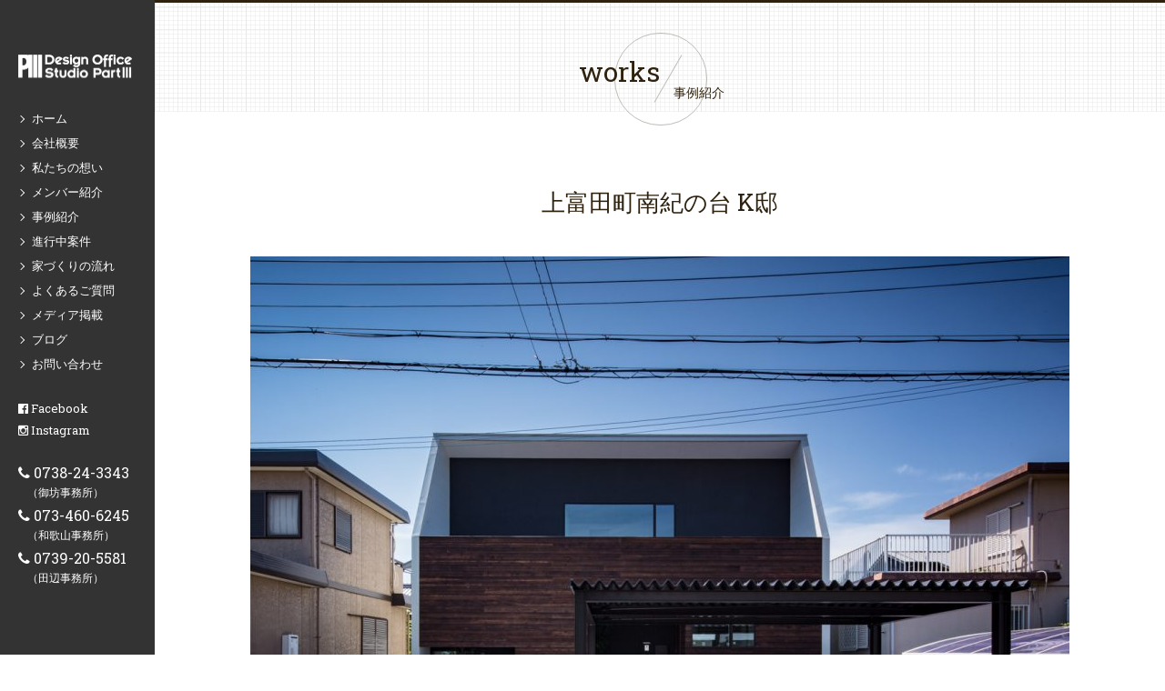

--- FILE ---
content_type: text/html; charset=UTF-8
request_url: https://www.stpt3.com/works/3172/
body_size: 11315
content:
<!DOCTYPE html>
<html lang="ja">
<head>
<meta charset="UTF-8">

<!-- IE用互換性モード HTML5 css3-mediaqueries -->
<!--[if IE]><meta http-equiv="X-UA-Compatible" content="IE=edge"><![endif]-->
<!--[if lt IE 8]>
<script src="https://ie7-js.googlecode.com/svn/version/2.1(beta4)/IE8.js"></script>
<![endif]-->
<!--[if lt IE 9]>
<script src="http://html5shiv.googlecode.com/svn/trunk/html5.js"></script>
<script src="http://css3-mediaqueries-js.googlecode.com/svn/trunk/css3-mediaqueries.js"></script>
<![endif]-->
<!-- /IE用互換性モード HTML5 css3-mediaqueries -->
<meta name="viewport" content="width=device-width, user-scalable=yes, maximum-scale=1.0, minimum-scale=1.0">
<link rel="shortcut icon" href="https://www.stpt3.com/wp-content/themes/stpt3/img/common/favicon.ico">
<link rel="stylesheet" href="https://www.stpt3.com/wp-content/themes/stpt3/css/default.css">
<link rel="stylesheet" href="https://www.stpt3.com/wp-content/themes/stpt3/style.css?20260126060735">
<link rel="stylesheet" href="https://www.stpt3.com/wp-content/themes/stpt3/css/slick.css">
<link rel="stylesheet" href="https://www.stpt3.com/wp-content/themes/stpt3/css/colorbox.css">
<link rel="stylesheet" href="https://www.stpt3.com/wp-content/themes/stpt3/css/style_sp.css?20260126060735">
<link href='https://fonts.googleapis.com/css?family=Roboto+Slab' rel='stylesheet'>
<link rel="stylesheet" href="https://maxcdn.bootstrapcdn.com/font-awesome/4.5.0/css/font-awesome.min.css">
<link rel="pingback" href="https://www.stpt3.com/xmlrpc.php">
<!-- jquery最新バージョンはslickとドロワーメニューに非対応 -->
<meta name='robots' content='index, follow, max-image-preview:large, max-snippet:-1, max-video-preview:-1' />
	<style>img:is([sizes="auto" i], [sizes^="auto," i]) { contain-intrinsic-size: 3000px 1500px }</style>
	
	<!-- This site is optimized with the Yoast SEO plugin v26.8 - https://yoast.com/product/yoast-seo-wordpress/ -->
	<title>上富田町南紀の台 K邸 - 株式会社スタジオパートスリー</title>
	<meta name="description" content="上富田町南紀の台 K邸 の事例紹介です。和歌山で住宅や店舗の設計・デザインなら一級建築士事務所の「株式会社スタジオパートスリー」へご相談ください。私たちは、場所・予算・形・色・構造・クライアント・施工者と共に 三位一体で造る建築を目指しております。" />
	<link rel="canonical" href="https://www.stpt3.com/works/3172/" />
	<meta property="og:locale" content="ja_JP" />
	<meta property="og:type" content="article" />
	<meta property="og:title" content="上富田町南紀の台 K邸 - 株式会社スタジオパートスリー" />
	<meta property="og:description" content="上富田町南紀の台 K邸 の事例紹介です。和歌山で住宅や店舗の設計・デザインなら一級建築士事務所の「株式会社スタジオパートスリー」へご相談ください。私たちは、場所・予算・形・色・構造・クライアント・施工者と共に 三位一体で造る建築を目指しております。" />
	<meta property="og:url" content="https://www.stpt3.com/works/3172/" />
	<meta property="og:site_name" content="株式会社スタジオパートスリー" />
	<meta property="article:publisher" content="https://www.facebook.com/stpt3" />
	<meta property="article:modified_time" content="2021-11-12T00:14:10+00:00" />
	<meta name="twitter:card" content="summary_large_image" />
	<script type="application/ld+json" class="yoast-schema-graph">{"@context":"https://schema.org","@graph":[{"@type":"WebPage","@id":"https://www.stpt3.com/works/3172/","url":"https://www.stpt3.com/works/3172/","name":"上富田町南紀の台 K邸 - 株式会社スタジオパートスリー","isPartOf":{"@id":"https://www.stpt3.com/#website"},"datePublished":"2017-10-25T12:23:24+00:00","dateModified":"2021-11-12T00:14:10+00:00","description":"上富田町南紀の台 K邸 の事例紹介です。和歌山で住宅や店舗の設計・デザインなら一級建築士事務所の「株式会社スタジオパートスリー」へご相談ください。私たちは、場所・予算・形・色・構造・クライアント・施工者と共に 三位一体で造る建築を目指しております。","breadcrumb":{"@id":"https://www.stpt3.com/works/3172/#breadcrumb"},"inLanguage":"ja","potentialAction":[{"@type":"ReadAction","target":["https://www.stpt3.com/works/3172/"]}]},{"@type":"BreadcrumbList","@id":"https://www.stpt3.com/works/3172/#breadcrumb","itemListElement":[{"@type":"ListItem","position":1,"name":"ホーム","item":"https://www.stpt3.com/"},{"@type":"ListItem","position":2,"name":"事例紹介","item":"https://www.stpt3.com/works/"},{"@type":"ListItem","position":3,"name":"上富田町南紀の台 K邸"}]},{"@type":"WebSite","@id":"https://www.stpt3.com/#website","url":"https://www.stpt3.com/","name":"株式会社スタジオパートスリー","description":"和歌山で住宅や店舗の設計・デザインなら一級建築士事務所の「株式会社スタジオパートスリー」へご相談ください。私たちは、場所・予算・形・色・構造・クライアント・施工者と共に 三位一体で造る建築を目指しております。","potentialAction":[{"@type":"SearchAction","target":{"@type":"EntryPoint","urlTemplate":"https://www.stpt3.com/?s={search_term_string}"},"query-input":{"@type":"PropertyValueSpecification","valueRequired":true,"valueName":"search_term_string"}}],"inLanguage":"ja"}]}</script>
	<!-- / Yoast SEO plugin. -->


<link rel='dns-prefetch' href='//ajax.googleapis.com' />
<link rel='dns-prefetch' href='//platform-api.sharethis.com' />
<link rel="alternate" type="application/rss+xml" title="株式会社スタジオパートスリー &raquo; フィード" href="https://www.stpt3.com/feed/" />
<link rel="alternate" type="application/rss+xml" title="株式会社スタジオパートスリー &raquo; コメントフィード" href="https://www.stpt3.com/comments/feed/" />
<link rel='stylesheet' id='sbi_styles-css' href='https://www.stpt3.com/wp-content/plugins/instagram-feed/css/sbi-styles.min.css?ver=6.10.0' type='text/css' media='all' />
<style id='classic-theme-styles-inline-css' type='text/css'>
/*! This file is auto-generated */
.wp-block-button__link{color:#fff;background-color:#32373c;border-radius:9999px;box-shadow:none;text-decoration:none;padding:calc(.667em + 2px) calc(1.333em + 2px);font-size:1.125em}.wp-block-file__button{background:#32373c;color:#fff;text-decoration:none}
</style>
<style id='global-styles-inline-css' type='text/css'>
:root{--wp--preset--aspect-ratio--square: 1;--wp--preset--aspect-ratio--4-3: 4/3;--wp--preset--aspect-ratio--3-4: 3/4;--wp--preset--aspect-ratio--3-2: 3/2;--wp--preset--aspect-ratio--2-3: 2/3;--wp--preset--aspect-ratio--16-9: 16/9;--wp--preset--aspect-ratio--9-16: 9/16;--wp--preset--color--black: #000000;--wp--preset--color--cyan-bluish-gray: #abb8c3;--wp--preset--color--white: #ffffff;--wp--preset--color--pale-pink: #f78da7;--wp--preset--color--vivid-red: #cf2e2e;--wp--preset--color--luminous-vivid-orange: #ff6900;--wp--preset--color--luminous-vivid-amber: #fcb900;--wp--preset--color--light-green-cyan: #7bdcb5;--wp--preset--color--vivid-green-cyan: #00d084;--wp--preset--color--pale-cyan-blue: #8ed1fc;--wp--preset--color--vivid-cyan-blue: #0693e3;--wp--preset--color--vivid-purple: #9b51e0;--wp--preset--gradient--vivid-cyan-blue-to-vivid-purple: linear-gradient(135deg,rgba(6,147,227,1) 0%,rgb(155,81,224) 100%);--wp--preset--gradient--light-green-cyan-to-vivid-green-cyan: linear-gradient(135deg,rgb(122,220,180) 0%,rgb(0,208,130) 100%);--wp--preset--gradient--luminous-vivid-amber-to-luminous-vivid-orange: linear-gradient(135deg,rgba(252,185,0,1) 0%,rgba(255,105,0,1) 100%);--wp--preset--gradient--luminous-vivid-orange-to-vivid-red: linear-gradient(135deg,rgba(255,105,0,1) 0%,rgb(207,46,46) 100%);--wp--preset--gradient--very-light-gray-to-cyan-bluish-gray: linear-gradient(135deg,rgb(238,238,238) 0%,rgb(169,184,195) 100%);--wp--preset--gradient--cool-to-warm-spectrum: linear-gradient(135deg,rgb(74,234,220) 0%,rgb(151,120,209) 20%,rgb(207,42,186) 40%,rgb(238,44,130) 60%,rgb(251,105,98) 80%,rgb(254,248,76) 100%);--wp--preset--gradient--blush-light-purple: linear-gradient(135deg,rgb(255,206,236) 0%,rgb(152,150,240) 100%);--wp--preset--gradient--blush-bordeaux: linear-gradient(135deg,rgb(254,205,165) 0%,rgb(254,45,45) 50%,rgb(107,0,62) 100%);--wp--preset--gradient--luminous-dusk: linear-gradient(135deg,rgb(255,203,112) 0%,rgb(199,81,192) 50%,rgb(65,88,208) 100%);--wp--preset--gradient--pale-ocean: linear-gradient(135deg,rgb(255,245,203) 0%,rgb(182,227,212) 50%,rgb(51,167,181) 100%);--wp--preset--gradient--electric-grass: linear-gradient(135deg,rgb(202,248,128) 0%,rgb(113,206,126) 100%);--wp--preset--gradient--midnight: linear-gradient(135deg,rgb(2,3,129) 0%,rgb(40,116,252) 100%);--wp--preset--font-size--small: 13px;--wp--preset--font-size--medium: 20px;--wp--preset--font-size--large: 36px;--wp--preset--font-size--x-large: 42px;--wp--preset--spacing--20: 0.44rem;--wp--preset--spacing--30: 0.67rem;--wp--preset--spacing--40: 1rem;--wp--preset--spacing--50: 1.5rem;--wp--preset--spacing--60: 2.25rem;--wp--preset--spacing--70: 3.38rem;--wp--preset--spacing--80: 5.06rem;--wp--preset--shadow--natural: 6px 6px 9px rgba(0, 0, 0, 0.2);--wp--preset--shadow--deep: 12px 12px 50px rgba(0, 0, 0, 0.4);--wp--preset--shadow--sharp: 6px 6px 0px rgba(0, 0, 0, 0.2);--wp--preset--shadow--outlined: 6px 6px 0px -3px rgba(255, 255, 255, 1), 6px 6px rgba(0, 0, 0, 1);--wp--preset--shadow--crisp: 6px 6px 0px rgba(0, 0, 0, 1);}:where(.is-layout-flex){gap: 0.5em;}:where(.is-layout-grid){gap: 0.5em;}body .is-layout-flex{display: flex;}.is-layout-flex{flex-wrap: wrap;align-items: center;}.is-layout-flex > :is(*, div){margin: 0;}body .is-layout-grid{display: grid;}.is-layout-grid > :is(*, div){margin: 0;}:where(.wp-block-columns.is-layout-flex){gap: 2em;}:where(.wp-block-columns.is-layout-grid){gap: 2em;}:where(.wp-block-post-template.is-layout-flex){gap: 1.25em;}:where(.wp-block-post-template.is-layout-grid){gap: 1.25em;}.has-black-color{color: var(--wp--preset--color--black) !important;}.has-cyan-bluish-gray-color{color: var(--wp--preset--color--cyan-bluish-gray) !important;}.has-white-color{color: var(--wp--preset--color--white) !important;}.has-pale-pink-color{color: var(--wp--preset--color--pale-pink) !important;}.has-vivid-red-color{color: var(--wp--preset--color--vivid-red) !important;}.has-luminous-vivid-orange-color{color: var(--wp--preset--color--luminous-vivid-orange) !important;}.has-luminous-vivid-amber-color{color: var(--wp--preset--color--luminous-vivid-amber) !important;}.has-light-green-cyan-color{color: var(--wp--preset--color--light-green-cyan) !important;}.has-vivid-green-cyan-color{color: var(--wp--preset--color--vivid-green-cyan) !important;}.has-pale-cyan-blue-color{color: var(--wp--preset--color--pale-cyan-blue) !important;}.has-vivid-cyan-blue-color{color: var(--wp--preset--color--vivid-cyan-blue) !important;}.has-vivid-purple-color{color: var(--wp--preset--color--vivid-purple) !important;}.has-black-background-color{background-color: var(--wp--preset--color--black) !important;}.has-cyan-bluish-gray-background-color{background-color: var(--wp--preset--color--cyan-bluish-gray) !important;}.has-white-background-color{background-color: var(--wp--preset--color--white) !important;}.has-pale-pink-background-color{background-color: var(--wp--preset--color--pale-pink) !important;}.has-vivid-red-background-color{background-color: var(--wp--preset--color--vivid-red) !important;}.has-luminous-vivid-orange-background-color{background-color: var(--wp--preset--color--luminous-vivid-orange) !important;}.has-luminous-vivid-amber-background-color{background-color: var(--wp--preset--color--luminous-vivid-amber) !important;}.has-light-green-cyan-background-color{background-color: var(--wp--preset--color--light-green-cyan) !important;}.has-vivid-green-cyan-background-color{background-color: var(--wp--preset--color--vivid-green-cyan) !important;}.has-pale-cyan-blue-background-color{background-color: var(--wp--preset--color--pale-cyan-blue) !important;}.has-vivid-cyan-blue-background-color{background-color: var(--wp--preset--color--vivid-cyan-blue) !important;}.has-vivid-purple-background-color{background-color: var(--wp--preset--color--vivid-purple) !important;}.has-black-border-color{border-color: var(--wp--preset--color--black) !important;}.has-cyan-bluish-gray-border-color{border-color: var(--wp--preset--color--cyan-bluish-gray) !important;}.has-white-border-color{border-color: var(--wp--preset--color--white) !important;}.has-pale-pink-border-color{border-color: var(--wp--preset--color--pale-pink) !important;}.has-vivid-red-border-color{border-color: var(--wp--preset--color--vivid-red) !important;}.has-luminous-vivid-orange-border-color{border-color: var(--wp--preset--color--luminous-vivid-orange) !important;}.has-luminous-vivid-amber-border-color{border-color: var(--wp--preset--color--luminous-vivid-amber) !important;}.has-light-green-cyan-border-color{border-color: var(--wp--preset--color--light-green-cyan) !important;}.has-vivid-green-cyan-border-color{border-color: var(--wp--preset--color--vivid-green-cyan) !important;}.has-pale-cyan-blue-border-color{border-color: var(--wp--preset--color--pale-cyan-blue) !important;}.has-vivid-cyan-blue-border-color{border-color: var(--wp--preset--color--vivid-cyan-blue) !important;}.has-vivid-purple-border-color{border-color: var(--wp--preset--color--vivid-purple) !important;}.has-vivid-cyan-blue-to-vivid-purple-gradient-background{background: var(--wp--preset--gradient--vivid-cyan-blue-to-vivid-purple) !important;}.has-light-green-cyan-to-vivid-green-cyan-gradient-background{background: var(--wp--preset--gradient--light-green-cyan-to-vivid-green-cyan) !important;}.has-luminous-vivid-amber-to-luminous-vivid-orange-gradient-background{background: var(--wp--preset--gradient--luminous-vivid-amber-to-luminous-vivid-orange) !important;}.has-luminous-vivid-orange-to-vivid-red-gradient-background{background: var(--wp--preset--gradient--luminous-vivid-orange-to-vivid-red) !important;}.has-very-light-gray-to-cyan-bluish-gray-gradient-background{background: var(--wp--preset--gradient--very-light-gray-to-cyan-bluish-gray) !important;}.has-cool-to-warm-spectrum-gradient-background{background: var(--wp--preset--gradient--cool-to-warm-spectrum) !important;}.has-blush-light-purple-gradient-background{background: var(--wp--preset--gradient--blush-light-purple) !important;}.has-blush-bordeaux-gradient-background{background: var(--wp--preset--gradient--blush-bordeaux) !important;}.has-luminous-dusk-gradient-background{background: var(--wp--preset--gradient--luminous-dusk) !important;}.has-pale-ocean-gradient-background{background: var(--wp--preset--gradient--pale-ocean) !important;}.has-electric-grass-gradient-background{background: var(--wp--preset--gradient--electric-grass) !important;}.has-midnight-gradient-background{background: var(--wp--preset--gradient--midnight) !important;}.has-small-font-size{font-size: var(--wp--preset--font-size--small) !important;}.has-medium-font-size{font-size: var(--wp--preset--font-size--medium) !important;}.has-large-font-size{font-size: var(--wp--preset--font-size--large) !important;}.has-x-large-font-size{font-size: var(--wp--preset--font-size--x-large) !important;}
:where(.wp-block-post-template.is-layout-flex){gap: 1.25em;}:where(.wp-block-post-template.is-layout-grid){gap: 1.25em;}
:where(.wp-block-columns.is-layout-flex){gap: 2em;}:where(.wp-block-columns.is-layout-grid){gap: 2em;}
:root :where(.wp-block-pullquote){font-size: 1.5em;line-height: 1.6;}
</style>
<link rel='stylesheet' id='slimbox2-css' href='https://www.stpt3.com/wp-content/plugins/wp-slimbox2/css/slimbox2.css?ver=1.1' type='text/css' media='screen' />
<script type="text/javascript" src="https://ajax.googleapis.com/ajax/libs/jquery/1.11.3/jquery.min.js?ver=6.7.4" id="jquery-js"></script>
<script type="text/javascript" src="//platform-api.sharethis.com/js/sharethis.js?ver=8.5.3#property=6514035b63e97d00198b3436&amp;product=gdpr-compliance-tool-v2&amp;source=simple-share-buttons-adder-wordpress" id="simple-share-buttons-adder-mu-js"></script>
<script type="text/javascript" src="https://www.stpt3.com/wp-content/plugins/wp-slimbox2/javascript/slimbox2.js?ver=2.04" id="slimbox2-js"></script>
<script type="text/javascript" id="slimbox2_autoload-js-extra">
/* <![CDATA[ */
var slimbox2_options = {"autoload":"1","overlayColor":"#000000","loop":"","overlayOpacity":"0.8","overlayFadeDuration":"400","resizeDuration":"400","resizeEasing":"swing","initialWidth":"250","initialHeight":"250","imageFadeDuration":"400","captionAnimationDuration":"400","caption":"el.title || el.firstChild.alt || el.firstChild.title || el.href || el.href","url":"1","selector":"div.entry-content, div.gallery, div.entry, div.post, div#page, body","counterText":"Image {x} of {y}","closeKeys":"27,88,67","previousKeys":"37,80","nextKeys":"39,78","prev":"https:\/\/www.stpt3.com\/wp-content\/plugins\/wp-slimbox2\/images\/default\/prevlabel.gif","next":"https:\/\/www.stpt3.com\/wp-content\/plugins\/wp-slimbox2\/images\/default\/nextlabel.gif","close":"https:\/\/www.stpt3.com\/wp-content\/plugins\/wp-slimbox2\/images\/default\/closelabel.gif","picasaweb":"","flickr":"","mobile":""};
/* ]]> */
</script>
<script type="text/javascript" src="https://www.stpt3.com/wp-content/plugins/wp-slimbox2/javascript/slimbox2_autoload.js?ver=1.0.4b" id="slimbox2_autoload-js"></script>
<link rel='shortlink' href='https://www.stpt3.com/?p=3172' />
</head>

<body>

	<div id="fb-root"></div>
	<script>(function(d, s, id) {
	  var js, fjs = d.getElementsByTagName(s)[0];
	  if (d.getElementById(id)) return;
	  js = d.createElement(s); js.id = id;
	  js.src = "//connect.facebook.net/ja_JP/sdk.js#xfbml=1&version=v2.5&appId=384846151690948";
	  fjs.parentNode.insertBefore(js, fjs);
	}(document, 'script', 'facebook-jssdk'));</script>

	<div id="wrapper">

				<header role="banner" id="on">
		
			<a class="logo" href="https://www.stpt3.com/" rel="home"><img src="https://www.stpt3.com/wp-content/themes/stpt3/img/common/logo@2x.png" alt="株式会社スタジオパートスリー" width="250" height="51"></a>

			<nav id="nav_main" role=”navigation”>
				<div class="menu-header_menu-container"><ul id="menu-header_menu" class="menu"><li id="menu-item-46" class="menu-item menu-item-type-post_type menu-item-object-page menu-item-home menu-item-46"><a href="https://www.stpt3.com/">ホーム</a></li>
<li id="menu-item-45" class="menu-item menu-item-type-post_type menu-item-object-page menu-item-45"><a href="https://www.stpt3.com/company/">会社概要</a></li>
<li id="menu-item-44" class="menu-item menu-item-type-post_type menu-item-object-page menu-item-44"><a href="https://www.stpt3.com/concept/">私たちの想い</a></li>
<li id="menu-item-43" class="menu-item menu-item-type-post_type menu-item-object-page menu-item-43"><a href="https://www.stpt3.com/member/">メンバー紹介</a></li>
<li id="menu-item-42" class="menu-item menu-item-type-post_type menu-item-object-page menu-item-42"><a href="https://www.stpt3.com/works/">事例紹介</a></li>
<li id="menu-item-41" class="menu-item menu-item-type-post_type menu-item-object-page menu-item-41"><a href="https://www.stpt3.com/new-project/">進行中案件</a></li>
<li id="menu-item-40" class="menu-item menu-item-type-post_type menu-item-object-page menu-item-40"><a href="https://www.stpt3.com/flow/">家づくりの流れ</a></li>
<li id="menu-item-37" class="menu-item menu-item-type-post_type menu-item-object-page menu-item-37"><a href="https://www.stpt3.com/faq/">よくあるご質問</a></li>
<li id="menu-item-39" class="menu-item menu-item-type-post_type menu-item-object-page menu-item-39"><a href="https://www.stpt3.com/publication/">メディア掲載</a></li>
<li id="menu-item-38" class="menu-item menu-item-type-post_type menu-item-object-page current_page_parent menu-item-38"><a href="https://www.stpt3.com/blog/">ブログ</a></li>
<li id="menu-item-35" class="menu-item menu-item-type-post_type menu-item-object-page menu-item-35"><a href="https://www.stpt3.com/contact/">お問い合わせ</a></li>
</ul></div>			</nav>
			<!-- /#nav_main -->

			<a class="facebook" href="https://www.facebook.com/stpt3/" target="_blank"><i class="fa fa-facebook-official"></i> Facebook</a>
			<a class="instagram" href="https://www.instagram.com/stpt3/" target="_blank"><i class="fa fa-instagram"></i> Instagram</a>

			<ul class="tel_box">
				<li><i class="fa fa-phone"></i> 0738-24-3343<span>（御坊事務所）</span></li>
				<li><i class="fa fa-phone"></i> 073-460-6245<span>（和歌山事務所）</span></li>
				<li><i class="fa fa-phone"></i> 0739-20-5581<span>（田辺事務所）</span></li>
			</ul>
			<!-- ./tel_box -->

		</header>
		<!-- /header -->
	<div id="container">

		<div class="page_heading">
			<div class="heading">
				<h1>事例紹介</h1>
				<p>works</p>
			</div>
			<!-- /.heading -->
		</div>
		<!-- /.page_heading -->

		<div class="mt80">
			<section id="works_article" class="inner">

			
				<article class="inner">

					<h1 class="title">上富田町南紀の台 K邸</h1>
					<div id="slider">
												<div>
							<img width="900" height="600" src="https://www.stpt3.com/wp-content/uploads/2017/10/k-tei-1-900x600.jpg" class="attachment-works_full size-works_full" alt="" decoding="async" fetchpriority="high" srcset="https://www.stpt3.com/wp-content/uploads/2017/10/k-tei-1-900x600.jpg 900w, https://www.stpt3.com/wp-content/uploads/2017/10/k-tei-1-300x200.jpg 300w, https://www.stpt3.com/wp-content/uploads/2017/10/k-tei-1-1024x684.jpg 1024w, https://www.stpt3.com/wp-content/uploads/2017/10/k-tei-1-235x157.jpg 235w, https://www.stpt3.com/wp-content/uploads/2017/10/k-tei-1.jpg 1223w" sizes="(max-width: 900px) 100vw, 900px" />						</div>
																		<div>
							<img width="900" height="600" src="https://www.stpt3.com/wp-content/uploads/2017/10/k-tei-2.jpg" class="attachment-works_full size-works_full" alt="" decoding="async" srcset="https://www.stpt3.com/wp-content/uploads/2017/10/k-tei-2.jpg 900w, https://www.stpt3.com/wp-content/uploads/2017/10/k-tei-2-300x200.jpg 300w, https://www.stpt3.com/wp-content/uploads/2017/10/k-tei-2-235x157.jpg 235w" sizes="(max-width: 900px) 100vw, 900px" />						</div>
																		<div>
							<img width="900" height="600" src="https://www.stpt3.com/wp-content/uploads/2017/10/k-tei-3.jpg" class="attachment-works_full size-works_full" alt="" decoding="async" srcset="https://www.stpt3.com/wp-content/uploads/2017/10/k-tei-3.jpg 900w, https://www.stpt3.com/wp-content/uploads/2017/10/k-tei-3-300x200.jpg 300w, https://www.stpt3.com/wp-content/uploads/2017/10/k-tei-3-235x157.jpg 235w" sizes="(max-width: 900px) 100vw, 900px" />						</div>
																		<div>
							<img width="900" height="600" src="https://www.stpt3.com/wp-content/uploads/2017/10/k-tei-4.jpg" class="attachment-works_full size-works_full" alt="" decoding="async" loading="lazy" srcset="https://www.stpt3.com/wp-content/uploads/2017/10/k-tei-4.jpg 900w, https://www.stpt3.com/wp-content/uploads/2017/10/k-tei-4-300x200.jpg 300w, https://www.stpt3.com/wp-content/uploads/2017/10/k-tei-4-235x157.jpg 235w" sizes="auto, (max-width: 900px) 100vw, 900px" />						</div>
																		<div>
							<img width="900" height="600" src="https://www.stpt3.com/wp-content/uploads/2017/10/k-tei-5-900x600.jpg" class="attachment-works_full size-works_full" alt="" decoding="async" loading="lazy" srcset="https://www.stpt3.com/wp-content/uploads/2017/10/k-tei-5-900x600.jpg 900w, https://www.stpt3.com/wp-content/uploads/2017/10/k-tei-5-300x200.jpg 300w, https://www.stpt3.com/wp-content/uploads/2017/10/k-tei-5-1024x683.jpg 1024w, https://www.stpt3.com/wp-content/uploads/2017/10/k-tei-5-235x157.jpg 235w, https://www.stpt3.com/wp-content/uploads/2017/10/k-tei-5.jpg 1224w" sizes="auto, (max-width: 900px) 100vw, 900px" />						</div>
																		<div>
							<img width="900" height="600" src="https://www.stpt3.com/wp-content/uploads/2017/10/k-tei-6.jpg" class="attachment-works_full size-works_full" alt="" decoding="async" loading="lazy" srcset="https://www.stpt3.com/wp-content/uploads/2017/10/k-tei-6.jpg 900w, https://www.stpt3.com/wp-content/uploads/2017/10/k-tei-6-300x200.jpg 300w, https://www.stpt3.com/wp-content/uploads/2017/10/k-tei-6-235x157.jpg 235w" sizes="auto, (max-width: 900px) 100vw, 900px" />						</div>
																		<div>
							<img width="900" height="600" src="https://www.stpt3.com/wp-content/uploads/2017/10/k-tei-7-900x600.jpg" class="attachment-works_full size-works_full" alt="" decoding="async" loading="lazy" srcset="https://www.stpt3.com/wp-content/uploads/2017/10/k-tei-7-900x600.jpg 900w, https://www.stpt3.com/wp-content/uploads/2017/10/k-tei-7-300x200.jpg 300w, https://www.stpt3.com/wp-content/uploads/2017/10/k-tei-7-1024x683.jpg 1024w, https://www.stpt3.com/wp-content/uploads/2017/10/k-tei-7-235x157.jpg 235w, https://www.stpt3.com/wp-content/uploads/2017/10/k-tei-7.jpg 1224w" sizes="auto, (max-width: 900px) 100vw, 900px" />						</div>
																		<div>
							<img width="900" height="600" src="https://www.stpt3.com/wp-content/uploads/2017/10/k-tei-8-900x600.jpg" class="attachment-works_full size-works_full" alt="" decoding="async" loading="lazy" srcset="https://www.stpt3.com/wp-content/uploads/2017/10/k-tei-8-900x600.jpg 900w, https://www.stpt3.com/wp-content/uploads/2017/10/k-tei-8-300x200.jpg 300w, https://www.stpt3.com/wp-content/uploads/2017/10/k-tei-8-1024x683.jpg 1024w, https://www.stpt3.com/wp-content/uploads/2017/10/k-tei-8-235x157.jpg 235w, https://www.stpt3.com/wp-content/uploads/2017/10/k-tei-8.jpg 1224w" sizes="auto, (max-width: 900px) 100vw, 900px" />						</div>
																		<div>
							<img width="900" height="600" src="https://www.stpt3.com/wp-content/uploads/2017/10/k-tei-10-900x600.jpg" class="attachment-works_full size-works_full" alt="" decoding="async" loading="lazy" srcset="https://www.stpt3.com/wp-content/uploads/2017/10/k-tei-10-900x600.jpg 900w, https://www.stpt3.com/wp-content/uploads/2017/10/k-tei-10-300x200.jpg 300w, https://www.stpt3.com/wp-content/uploads/2017/10/k-tei-10-1024x683.jpg 1024w, https://www.stpt3.com/wp-content/uploads/2017/10/k-tei-10-235x157.jpg 235w, https://www.stpt3.com/wp-content/uploads/2017/10/k-tei-10.jpg 1224w" sizes="auto, (max-width: 900px) 100vw, 900px" />						</div>
																		<div>
							<img width="900" height="600" src="https://www.stpt3.com/wp-content/uploads/2017/10/k-tei-11.jpg" class="attachment-works_full size-works_full" alt="" decoding="async" loading="lazy" srcset="https://www.stpt3.com/wp-content/uploads/2017/10/k-tei-11.jpg 900w, https://www.stpt3.com/wp-content/uploads/2017/10/k-tei-11-300x200.jpg 300w, https://www.stpt3.com/wp-content/uploads/2017/10/k-tei-11-235x157.jpg 235w" sizes="auto, (max-width: 900px) 100vw, 900px" />						</div>
																		<div>
							<img width="900" height="600" src="https://www.stpt3.com/wp-content/uploads/2017/10/k-tei-12.jpg" class="attachment-works_full size-works_full" alt="" decoding="async" loading="lazy" srcset="https://www.stpt3.com/wp-content/uploads/2017/10/k-tei-12.jpg 900w, https://www.stpt3.com/wp-content/uploads/2017/10/k-tei-12-300x200.jpg 300w, https://www.stpt3.com/wp-content/uploads/2017/10/k-tei-12-235x157.jpg 235w" sizes="auto, (max-width: 900px) 100vw, 900px" />						</div>
																		<div>
							<img width="900" height="600" src="https://www.stpt3.com/wp-content/uploads/2017/10/k-tei-13-900x600.jpg" class="attachment-works_full size-works_full" alt="" decoding="async" loading="lazy" srcset="https://www.stpt3.com/wp-content/uploads/2017/10/k-tei-13-900x600.jpg 900w, https://www.stpt3.com/wp-content/uploads/2017/10/k-tei-13-300x200.jpg 300w, https://www.stpt3.com/wp-content/uploads/2017/10/k-tei-13-1024x683.jpg 1024w, https://www.stpt3.com/wp-content/uploads/2017/10/k-tei-13-235x157.jpg 235w, https://www.stpt3.com/wp-content/uploads/2017/10/k-tei-13.jpg 1224w" sizes="auto, (max-width: 900px) 100vw, 900px" />						</div>
																		<div>
							<img width="900" height="600" src="https://www.stpt3.com/wp-content/uploads/2017/10/k-tei-14.jpg" class="attachment-works_full size-works_full" alt="" decoding="async" loading="lazy" srcset="https://www.stpt3.com/wp-content/uploads/2017/10/k-tei-14.jpg 900w, https://www.stpt3.com/wp-content/uploads/2017/10/k-tei-14-300x200.jpg 300w, https://www.stpt3.com/wp-content/uploads/2017/10/k-tei-14-235x157.jpg 235w" sizes="auto, (max-width: 900px) 100vw, 900px" />						</div>
																		<div>
							<img width="900" height="600" src="https://www.stpt3.com/wp-content/uploads/2017/10/k-tei-15-900x600.jpg" class="attachment-works_full size-works_full" alt="" decoding="async" loading="lazy" srcset="https://www.stpt3.com/wp-content/uploads/2017/10/k-tei-15-900x600.jpg 900w, https://www.stpt3.com/wp-content/uploads/2017/10/k-tei-15-300x200.jpg 300w, https://www.stpt3.com/wp-content/uploads/2017/10/k-tei-15-1024x683.jpg 1024w, https://www.stpt3.com/wp-content/uploads/2017/10/k-tei-15-235x157.jpg 235w, https://www.stpt3.com/wp-content/uploads/2017/10/k-tei-15.jpg 1224w" sizes="auto, (max-width: 900px) 100vw, 900px" />						</div>
																		<div>
							<img width="900" height="600" src="https://www.stpt3.com/wp-content/uploads/2017/10/k-tei-16-900x600.jpg" class="attachment-works_full size-works_full" alt="" decoding="async" loading="lazy" srcset="https://www.stpt3.com/wp-content/uploads/2017/10/k-tei-16-900x600.jpg 900w, https://www.stpt3.com/wp-content/uploads/2017/10/k-tei-16-300x200.jpg 300w, https://www.stpt3.com/wp-content/uploads/2017/10/k-tei-16-1024x684.jpg 1024w, https://www.stpt3.com/wp-content/uploads/2017/10/k-tei-16-235x157.jpg 235w, https://www.stpt3.com/wp-content/uploads/2017/10/k-tei-16.jpg 1223w" sizes="auto, (max-width: 900px) 100vw, 900px" />						</div>
																							</div>
					<!-- /#slider -->

					<div id="slider_tmb">
												<div>
							<img width="235" height="157" src="https://www.stpt3.com/wp-content/uploads/2017/10/k-tei-1-235x157.jpg" class="attachment-works_tmb size-works_tmb" alt="" decoding="async" loading="lazy" srcset="https://www.stpt3.com/wp-content/uploads/2017/10/k-tei-1-235x157.jpg 235w, https://www.stpt3.com/wp-content/uploads/2017/10/k-tei-1-300x200.jpg 300w, https://www.stpt3.com/wp-content/uploads/2017/10/k-tei-1-1024x684.jpg 1024w, https://www.stpt3.com/wp-content/uploads/2017/10/k-tei-1-900x600.jpg 900w, https://www.stpt3.com/wp-content/uploads/2017/10/k-tei-1.jpg 1223w" sizes="auto, (max-width: 235px) 100vw, 235px" />						</div>
																		<div>
							<img width="235" height="157" src="https://www.stpt3.com/wp-content/uploads/2017/10/k-tei-2-235x157.jpg" class="attachment-works_tmb size-works_tmb" alt="" decoding="async" loading="lazy" srcset="https://www.stpt3.com/wp-content/uploads/2017/10/k-tei-2-235x157.jpg 235w, https://www.stpt3.com/wp-content/uploads/2017/10/k-tei-2-300x200.jpg 300w, https://www.stpt3.com/wp-content/uploads/2017/10/k-tei-2.jpg 900w" sizes="auto, (max-width: 235px) 100vw, 235px" />						</div>
																		<div>
							<img width="235" height="157" src="https://www.stpt3.com/wp-content/uploads/2017/10/k-tei-3-235x157.jpg" class="attachment-works_tmb size-works_tmb" alt="" decoding="async" loading="lazy" srcset="https://www.stpt3.com/wp-content/uploads/2017/10/k-tei-3-235x157.jpg 235w, https://www.stpt3.com/wp-content/uploads/2017/10/k-tei-3-300x200.jpg 300w, https://www.stpt3.com/wp-content/uploads/2017/10/k-tei-3.jpg 900w" sizes="auto, (max-width: 235px) 100vw, 235px" />						</div>
																		<div>
							<img width="235" height="157" src="https://www.stpt3.com/wp-content/uploads/2017/10/k-tei-4-235x157.jpg" class="attachment-works_tmb size-works_tmb" alt="" decoding="async" loading="lazy" srcset="https://www.stpt3.com/wp-content/uploads/2017/10/k-tei-4-235x157.jpg 235w, https://www.stpt3.com/wp-content/uploads/2017/10/k-tei-4-300x200.jpg 300w, https://www.stpt3.com/wp-content/uploads/2017/10/k-tei-4.jpg 900w" sizes="auto, (max-width: 235px) 100vw, 235px" />						</div>
																		<div>
							<img width="235" height="157" src="https://www.stpt3.com/wp-content/uploads/2017/10/k-tei-5-235x157.jpg" class="attachment-works_tmb size-works_tmb" alt="" decoding="async" loading="lazy" srcset="https://www.stpt3.com/wp-content/uploads/2017/10/k-tei-5-235x157.jpg 235w, https://www.stpt3.com/wp-content/uploads/2017/10/k-tei-5-300x200.jpg 300w, https://www.stpt3.com/wp-content/uploads/2017/10/k-tei-5-1024x683.jpg 1024w, https://www.stpt3.com/wp-content/uploads/2017/10/k-tei-5-900x600.jpg 900w, https://www.stpt3.com/wp-content/uploads/2017/10/k-tei-5.jpg 1224w" sizes="auto, (max-width: 235px) 100vw, 235px" />						</div>
																		<div>
							<img width="235" height="157" src="https://www.stpt3.com/wp-content/uploads/2017/10/k-tei-6-235x157.jpg" class="attachment-works_tmb size-works_tmb" alt="" decoding="async" loading="lazy" srcset="https://www.stpt3.com/wp-content/uploads/2017/10/k-tei-6-235x157.jpg 235w, https://www.stpt3.com/wp-content/uploads/2017/10/k-tei-6-300x200.jpg 300w, https://www.stpt3.com/wp-content/uploads/2017/10/k-tei-6.jpg 900w" sizes="auto, (max-width: 235px) 100vw, 235px" />						</div>
																		<div>
							<img width="235" height="157" src="https://www.stpt3.com/wp-content/uploads/2017/10/k-tei-7-235x157.jpg" class="attachment-works_tmb size-works_tmb" alt="" decoding="async" loading="lazy" srcset="https://www.stpt3.com/wp-content/uploads/2017/10/k-tei-7-235x157.jpg 235w, https://www.stpt3.com/wp-content/uploads/2017/10/k-tei-7-300x200.jpg 300w, https://www.stpt3.com/wp-content/uploads/2017/10/k-tei-7-1024x683.jpg 1024w, https://www.stpt3.com/wp-content/uploads/2017/10/k-tei-7-900x600.jpg 900w, https://www.stpt3.com/wp-content/uploads/2017/10/k-tei-7.jpg 1224w" sizes="auto, (max-width: 235px) 100vw, 235px" />						</div>
																		<div>
							<img width="235" height="157" src="https://www.stpt3.com/wp-content/uploads/2017/10/k-tei-8-235x157.jpg" class="attachment-works_tmb size-works_tmb" alt="" decoding="async" loading="lazy" srcset="https://www.stpt3.com/wp-content/uploads/2017/10/k-tei-8-235x157.jpg 235w, https://www.stpt3.com/wp-content/uploads/2017/10/k-tei-8-300x200.jpg 300w, https://www.stpt3.com/wp-content/uploads/2017/10/k-tei-8-1024x683.jpg 1024w, https://www.stpt3.com/wp-content/uploads/2017/10/k-tei-8-900x600.jpg 900w, https://www.stpt3.com/wp-content/uploads/2017/10/k-tei-8.jpg 1224w" sizes="auto, (max-width: 235px) 100vw, 235px" />						</div>
																		<div>
							<img width="235" height="157" src="https://www.stpt3.com/wp-content/uploads/2017/10/k-tei-10-235x157.jpg" class="attachment-works_tmb size-works_tmb" alt="" decoding="async" loading="lazy" srcset="https://www.stpt3.com/wp-content/uploads/2017/10/k-tei-10-235x157.jpg 235w, https://www.stpt3.com/wp-content/uploads/2017/10/k-tei-10-300x200.jpg 300w, https://www.stpt3.com/wp-content/uploads/2017/10/k-tei-10-1024x683.jpg 1024w, https://www.stpt3.com/wp-content/uploads/2017/10/k-tei-10-900x600.jpg 900w, https://www.stpt3.com/wp-content/uploads/2017/10/k-tei-10.jpg 1224w" sizes="auto, (max-width: 235px) 100vw, 235px" />						</div>
																		<div>
							<img width="235" height="157" src="https://www.stpt3.com/wp-content/uploads/2017/10/k-tei-11-235x157.jpg" class="attachment-works_tmb size-works_tmb" alt="" decoding="async" loading="lazy" srcset="https://www.stpt3.com/wp-content/uploads/2017/10/k-tei-11-235x157.jpg 235w, https://www.stpt3.com/wp-content/uploads/2017/10/k-tei-11-300x200.jpg 300w, https://www.stpt3.com/wp-content/uploads/2017/10/k-tei-11.jpg 900w" sizes="auto, (max-width: 235px) 100vw, 235px" />						</div>
																		<div>
							<img width="235" height="157" src="https://www.stpt3.com/wp-content/uploads/2017/10/k-tei-12-235x157.jpg" class="attachment-works_tmb size-works_tmb" alt="" decoding="async" loading="lazy" srcset="https://www.stpt3.com/wp-content/uploads/2017/10/k-tei-12-235x157.jpg 235w, https://www.stpt3.com/wp-content/uploads/2017/10/k-tei-12-300x200.jpg 300w, https://www.stpt3.com/wp-content/uploads/2017/10/k-tei-12.jpg 900w" sizes="auto, (max-width: 235px) 100vw, 235px" />						</div>
																		<div>
							<img width="235" height="157" src="https://www.stpt3.com/wp-content/uploads/2017/10/k-tei-13-235x157.jpg" class="attachment-works_tmb size-works_tmb" alt="" decoding="async" loading="lazy" srcset="https://www.stpt3.com/wp-content/uploads/2017/10/k-tei-13-235x157.jpg 235w, https://www.stpt3.com/wp-content/uploads/2017/10/k-tei-13-300x200.jpg 300w, https://www.stpt3.com/wp-content/uploads/2017/10/k-tei-13-1024x683.jpg 1024w, https://www.stpt3.com/wp-content/uploads/2017/10/k-tei-13-900x600.jpg 900w, https://www.stpt3.com/wp-content/uploads/2017/10/k-tei-13.jpg 1224w" sizes="auto, (max-width: 235px) 100vw, 235px" />						</div>
																		<div>
							<img width="235" height="157" src="https://www.stpt3.com/wp-content/uploads/2017/10/k-tei-14-235x157.jpg" class="attachment-works_tmb size-works_tmb" alt="" decoding="async" loading="lazy" srcset="https://www.stpt3.com/wp-content/uploads/2017/10/k-tei-14-235x157.jpg 235w, https://www.stpt3.com/wp-content/uploads/2017/10/k-tei-14-300x200.jpg 300w, https://www.stpt3.com/wp-content/uploads/2017/10/k-tei-14.jpg 900w" sizes="auto, (max-width: 235px) 100vw, 235px" />						</div>
																		<div>
							<img width="235" height="157" src="https://www.stpt3.com/wp-content/uploads/2017/10/k-tei-15-235x157.jpg" class="attachment-works_tmb size-works_tmb" alt="" decoding="async" loading="lazy" srcset="https://www.stpt3.com/wp-content/uploads/2017/10/k-tei-15-235x157.jpg 235w, https://www.stpt3.com/wp-content/uploads/2017/10/k-tei-15-300x200.jpg 300w, https://www.stpt3.com/wp-content/uploads/2017/10/k-tei-15-1024x683.jpg 1024w, https://www.stpt3.com/wp-content/uploads/2017/10/k-tei-15-900x600.jpg 900w, https://www.stpt3.com/wp-content/uploads/2017/10/k-tei-15.jpg 1224w" sizes="auto, (max-width: 235px) 100vw, 235px" />						</div>
																		<div>
							<img width="235" height="157" src="https://www.stpt3.com/wp-content/uploads/2017/10/k-tei-16-235x157.jpg" class="attachment-works_tmb size-works_tmb" alt="" decoding="async" loading="lazy" srcset="https://www.stpt3.com/wp-content/uploads/2017/10/k-tei-16-235x157.jpg 235w, https://www.stpt3.com/wp-content/uploads/2017/10/k-tei-16-300x200.jpg 300w, https://www.stpt3.com/wp-content/uploads/2017/10/k-tei-16-1024x684.jpg 1024w, https://www.stpt3.com/wp-content/uploads/2017/10/k-tei-16-900x600.jpg 900w, https://www.stpt3.com/wp-content/uploads/2017/10/k-tei-16.jpg 1223w" sizes="auto, (max-width: 235px) 100vw, 235px" />						</div>
																							</div>
					<!-- /#slider_tmb -->

					<div class="outline">
						<h2>outline</h2>
						<ul class="clearfix">
														<li>【用途】<span>住宅</span></li>
																					<li>【構造】<span>木造2階建</span></li>
																					<li class="last">【竣工】<span>2017.04</span></li>
													</ul>
					</div>
					<!-- /.outline -->

										<div class="desc">
						<h2>description</h2>
						<p>設計・監理　スタジオパートスリー<br />
施工　　　　東宝建設<br />
写真　　　　今西浩文</p>
					</div>
					<!-- /.desc -->
					
				</article>
				<!-- /.inner -->

						
			<nav class="prev_next clearfix">
				<span class="prev"><a href="https://www.stpt3.com/works/3141/" rel="prev">和歌山市内原 M邸</a></span><span><a href="https://www.stpt3.com/works">一覧へ戻る</a></li><span class="next"><a href="https://www.stpt3.com/works/3189/" rel="next">和歌山市小倉 I邸</a></span>			</nav>
			<!-- /.prev_next clearfix -->

			</section>
			<!-- /#works_article -->
		</div>
		<!-- /.mt80 -->

										
			<aside id="bnr_box" class="inner">
				<ul class="clearfix">
					<li>
						<a href="https://www.stpt3.com/company/">
							<img src="https://www.stpt3.com/wp-content/themes/stpt3/img/common/bnr_cmn_company.jpg" alt="会社概要、スタジオパートスリーの各オフィス紹介">
						</a>
					</li>
					<li>
						<a href="https://www.stpt3.com/concept/">
							<img src="https://www.stpt3.com/wp-content/themes/stpt3/img/common/bnr_cmn_concept.jpg" alt="私たちの想い、家を建てることへの信念を伝えさせてください">
						</a>
					</li>
					<li class="last">
						<a href="https://www.stpt3.com/publication/">
							<img src="https://www.stpt3.com/wp-content/themes/stpt3/img/common/bnr_cmn_media.jpg" alt="メディア掲載、雑誌掲載などの情報を発信します">
						</a>
					</li>
				</ul>
			</aside>
			<!-- /#bnr_box -->

			<footer role="contentinfo">
				
				<div class="overlay"></div>
				<div class="inner">
					<p class="logo mr20"><img src="https://www.stpt3.com/wp-content/themes/stpt3/img/common/logo@2x.png" alt="株式会社スタジオパートスリー" width="150" height="31"></p>
					<p class="copy">和歌山で住宅・店舗・オフィスの建築デザインなら<br>株式会社スタジオパートスリーにお任せください</p>
					<div class="address_box clearfix">
						<div class="fll">
							<p>御坊事務所</p>
							<address>和歌山県御坊市島686-1</address>
							<p><span>tel.<span>0738-24-3343</span></p>
							<a class="btn_link gt" href="https://goo.gl/maps/JMompD6CuLm" target="_blank"><i class="fa fa-map-marker"></i> Googlemap</a>
						</div>
						<!-- /.fll -->
						<div class="fll">
							<p>和歌山事務所</p>
							<address>和歌山県和歌山市納定13-16</address>
							<p>tel.<span>073-460-6245</span></p>
							<a class="btn_link gt" href="https://goo.gl/maps/aKSBFueWbCK2" target="_blank"><i class="fa fa-map-marker"></i> Googlemap</a>
						</div>
						<!-- /.fll -->
						<div class="fll last">
							<p>田辺事務所</p>
							<address>和歌山県田辺市下万呂588-1みずほビル2F202</address>
							<p>tel.<span>0739-20-5581</span></p>
							<a class="btn_link gt" href="https://goo.gl/maps/mq54AC4Y5Bo" target="_blank"><i class="fa fa-map-marker"></i> Googlemap</a>
						</div>
						<!-- /.fll last -->
					</div>
					<!-- /.address_box -->
					<nav class="mb30">
						<div class="menu-footer_menu-container"><ul id="menu-footer_menu" class="clearfix"><li id="menu-item-47" class="menu-item menu-item-type-post_type menu-item-object-page menu-item-privacy-policy menu-item-47"><a rel="privacy-policy" href="https://www.stpt3.com/privacy/">privacy policy</a></li>
<li id="menu-item-48" class="menu-item menu-item-type-post_type menu-item-object-page menu-item-48"><a href="https://www.stpt3.com/sitemap/">sitemap</a></li>
<li id="menu-item-49" class="menu-item menu-item-type-post_type menu-item-object-page menu-item-49"><a href="https://www.stpt3.com/contact/">contact</a></li>
<li id="menu-item-50" class="menu-item menu-item-type-post_type menu-item-object-page menu-item-50"><a href="https://www.stpt3.com/information/">news</a></li>
</ul></div>					</nav>
					<div class="clearfix">
						<div class="instagram fll">
							<p class="instagram_ttl"><a href="https://www.instagram.com/stpt3/" target="_blank">Official Instagram <i class="fa fa-external-link"></i></a></p>
							
<div id="sb_instagram"  class="sbi sbi_mob_col_3 sbi_tab_col_3 sbi_col_3 sbi_width_resp" style="padding-bottom: 10px;"	 data-feedid="*1"  data-res="auto" data-cols="3" data-colsmobile="3" data-colstablet="3" data-num="3" data-nummobile="3" data-item-padding="5"	 data-shortcode-atts="{&quot;feed&quot;:&quot;1&quot;}"  data-postid="3172" data-locatornonce="91149107b0" data-imageaspectratio="1:1" data-sbi-flags="favorLocal">
	<div class="sb_instagram_header  sbi_medium sbi_no_avatar"   >
	<a class="sbi_header_link" target="_blank"
	   rel="nofollow noopener" href="https://www.instagram.com/stpt3/" title="@stpt3">
		<div class="sbi_header_text sbi_no_bio">
			<div class="sbi_header_img">
				
									<div class="sbi_header_hashtag_icon"  ><svg class="sbi_new_logo fa-instagram fa-w-14" aria-hidden="true" data-fa-processed="" aria-label="Instagram" data-prefix="fab" data-icon="instagram" role="img" viewBox="0 0 448 512">
                    <path fill="currentColor" d="M224.1 141c-63.6 0-114.9 51.3-114.9 114.9s51.3 114.9 114.9 114.9S339 319.5 339 255.9 287.7 141 224.1 141zm0 189.6c-41.1 0-74.7-33.5-74.7-74.7s33.5-74.7 74.7-74.7 74.7 33.5 74.7 74.7-33.6 74.7-74.7 74.7zm146.4-194.3c0 14.9-12 26.8-26.8 26.8-14.9 0-26.8-12-26.8-26.8s12-26.8 26.8-26.8 26.8 12 26.8 26.8zm76.1 27.2c-1.7-35.9-9.9-67.7-36.2-93.9-26.2-26.2-58-34.4-93.9-36.2-37-2.1-147.9-2.1-184.9 0-35.8 1.7-67.6 9.9-93.9 36.1s-34.4 58-36.2 93.9c-2.1 37-2.1 147.9 0 184.9 1.7 35.9 9.9 67.7 36.2 93.9s58 34.4 93.9 36.2c37 2.1 147.9 2.1 184.9 0 35.9-1.7 67.7-9.9 93.9-36.2 26.2-26.2 34.4-58 36.2-93.9 2.1-37 2.1-147.8 0-184.8zM398.8 388c-7.8 19.6-22.9 34.7-42.6 42.6-29.5 11.7-99.5 9-132.1 9s-102.7 2.6-132.1-9c-19.6-7.8-34.7-22.9-42.6-42.6-11.7-29.5-9-99.5-9-132.1s-2.6-102.7 9-132.1c7.8-19.6 22.9-34.7 42.6-42.6 29.5-11.7 99.5-9 132.1-9s102.7-2.6 132.1 9c19.6 7.8 34.7 22.9 42.6 42.6 11.7 29.5 9 99.5 9 132.1s2.7 102.7-9 132.1z"></path>
                </svg></div>
							</div>

			<div class="sbi_feedtheme_header_text">
				<h3>stpt3</h3>
							</div>
		</div>
	</a>
</div>

	<div id="sbi_images"  style="gap: 10px;">
		<div class="sbi_item sbi_type_carousel sbi_new sbi_transition"
	id="sbi_17938632981094990" data-date="1762895225">
	<div class="sbi_photo_wrap">
		<a class="sbi_photo" href="https://www.instagram.com/p/DQ7kCX_kzRL/" target="_blank" rel="noopener nofollow"
			data-full-res="https://scontent-itm1-1.cdninstagram.com/v/t51.82787-15/581656842_18384236404194250_5382664086386883141_n.jpg?stp=dst-jpg_e35_tt6&#038;_nc_cat=104&#038;ccb=7-5&#038;_nc_sid=18de74&#038;efg=eyJlZmdfdGFnIjoiQ0FST1VTRUxfSVRFTS5iZXN0X2ltYWdlX3VybGdlbi5DMyJ9&#038;_nc_ohc=KYPZG2wnPj4Q7kNvwHGkNcr&#038;_nc_oc=AdmzEXhlBj70vbZkrJQp6Z7-d1S1O5qJV6trq53lex0yN6Q-frbQUG_YucZMe4j4tE0&#038;_nc_zt=23&#038;_nc_ht=scontent-itm1-1.cdninstagram.com&#038;edm=ANo9K5cEAAAA&#038;_nc_gid=szai8rwENtaw0zNpxgpOPA&#038;oh=00_AfmKJdHtR5YDdVI3o_0Vz8mSaxzyfDsAXg4pEmzFl9zzzw&#038;oe=69429F97"
			data-img-src-set="{&quot;d&quot;:&quot;https:\/\/scontent-itm1-1.cdninstagram.com\/v\/t51.82787-15\/581656842_18384236404194250_5382664086386883141_n.jpg?stp=dst-jpg_e35_tt6&amp;_nc_cat=104&amp;ccb=7-5&amp;_nc_sid=18de74&amp;efg=eyJlZmdfdGFnIjoiQ0FST1VTRUxfSVRFTS5iZXN0X2ltYWdlX3VybGdlbi5DMyJ9&amp;_nc_ohc=KYPZG2wnPj4Q7kNvwHGkNcr&amp;_nc_oc=AdmzEXhlBj70vbZkrJQp6Z7-d1S1O5qJV6trq53lex0yN6Q-frbQUG_YucZMe4j4tE0&amp;_nc_zt=23&amp;_nc_ht=scontent-itm1-1.cdninstagram.com&amp;edm=ANo9K5cEAAAA&amp;_nc_gid=szai8rwENtaw0zNpxgpOPA&amp;oh=00_AfmKJdHtR5YDdVI3o_0Vz8mSaxzyfDsAXg4pEmzFl9zzzw&amp;oe=69429F97&quot;,&quot;150&quot;:&quot;https:\/\/scontent-itm1-1.cdninstagram.com\/v\/t51.82787-15\/581656842_18384236404194250_5382664086386883141_n.jpg?stp=dst-jpg_e35_tt6&amp;_nc_cat=104&amp;ccb=7-5&amp;_nc_sid=18de74&amp;efg=eyJlZmdfdGFnIjoiQ0FST1VTRUxfSVRFTS5iZXN0X2ltYWdlX3VybGdlbi5DMyJ9&amp;_nc_ohc=KYPZG2wnPj4Q7kNvwHGkNcr&amp;_nc_oc=AdmzEXhlBj70vbZkrJQp6Z7-d1S1O5qJV6trq53lex0yN6Q-frbQUG_YucZMe4j4tE0&amp;_nc_zt=23&amp;_nc_ht=scontent-itm1-1.cdninstagram.com&amp;edm=ANo9K5cEAAAA&amp;_nc_gid=szai8rwENtaw0zNpxgpOPA&amp;oh=00_AfmKJdHtR5YDdVI3o_0Vz8mSaxzyfDsAXg4pEmzFl9zzzw&amp;oe=69429F97&quot;,&quot;320&quot;:&quot;https:\/\/scontent-itm1-1.cdninstagram.com\/v\/t51.82787-15\/581656842_18384236404194250_5382664086386883141_n.jpg?stp=dst-jpg_e35_tt6&amp;_nc_cat=104&amp;ccb=7-5&amp;_nc_sid=18de74&amp;efg=eyJlZmdfdGFnIjoiQ0FST1VTRUxfSVRFTS5iZXN0X2ltYWdlX3VybGdlbi5DMyJ9&amp;_nc_ohc=KYPZG2wnPj4Q7kNvwHGkNcr&amp;_nc_oc=AdmzEXhlBj70vbZkrJQp6Z7-d1S1O5qJV6trq53lex0yN6Q-frbQUG_YucZMe4j4tE0&amp;_nc_zt=23&amp;_nc_ht=scontent-itm1-1.cdninstagram.com&amp;edm=ANo9K5cEAAAA&amp;_nc_gid=szai8rwENtaw0zNpxgpOPA&amp;oh=00_AfmKJdHtR5YDdVI3o_0Vz8mSaxzyfDsAXg4pEmzFl9zzzw&amp;oe=69429F97&quot;,&quot;640&quot;:&quot;https:\/\/scontent-itm1-1.cdninstagram.com\/v\/t51.82787-15\/581656842_18384236404194250_5382664086386883141_n.jpg?stp=dst-jpg_e35_tt6&amp;_nc_cat=104&amp;ccb=7-5&amp;_nc_sid=18de74&amp;efg=eyJlZmdfdGFnIjoiQ0FST1VTRUxfSVRFTS5iZXN0X2ltYWdlX3VybGdlbi5DMyJ9&amp;_nc_ohc=KYPZG2wnPj4Q7kNvwHGkNcr&amp;_nc_oc=AdmzEXhlBj70vbZkrJQp6Z7-d1S1O5qJV6trq53lex0yN6Q-frbQUG_YucZMe4j4tE0&amp;_nc_zt=23&amp;_nc_ht=scontent-itm1-1.cdninstagram.com&amp;edm=ANo9K5cEAAAA&amp;_nc_gid=szai8rwENtaw0zNpxgpOPA&amp;oh=00_AfmKJdHtR5YDdVI3o_0Vz8mSaxzyfDsAXg4pEmzFl9zzzw&amp;oe=69429F97&quot;}">
			<span class="sbi-screenreader">SN氏マンション改修</span>
			<svg class="svg-inline--fa fa-clone fa-w-16 sbi_lightbox_carousel_icon" aria-hidden="true" aria-label="Clone" data-fa-proƒcessed="" data-prefix="far" data-icon="clone" role="img" xmlns="http://www.w3.org/2000/svg" viewBox="0 0 512 512">
                    <path fill="currentColor" d="M464 0H144c-26.51 0-48 21.49-48 48v48H48c-26.51 0-48 21.49-48 48v320c0 26.51 21.49 48 48 48h320c26.51 0 48-21.49 48-48v-48h48c26.51 0 48-21.49 48-48V48c0-26.51-21.49-48-48-48zM362 464H54a6 6 0 0 1-6-6V150a6 6 0 0 1 6-6h42v224c0 26.51 21.49 48 48 48h224v42a6 6 0 0 1-6 6zm96-96H150a6 6 0 0 1-6-6V54a6 6 0 0 1 6-6h308a6 6 0 0 1 6 6v308a6 6 0 0 1-6 6z"></path>
                </svg>						<img src="https://www.stpt3.com/wp-content/plugins/instagram-feed/img/placeholder.png" alt="SN氏マンション改修" aria-hidden="true">
		</a>
	</div>
</div><div class="sbi_item sbi_type_carousel sbi_new sbi_transition"
	id="sbi_18022408709755795" data-date="1759230005">
	<div class="sbi_photo_wrap">
		<a class="sbi_photo" href="https://www.instagram.com/p/DPOVLuVkkFP/" target="_blank" rel="noopener nofollow"
			data-full-res="https://scontent-itm1-1.cdninstagram.com/v/t51.82787-15/557574802_18376366675194250_6677889309883160040_n.jpg?stp=dst-jpg_e35_tt6&#038;_nc_cat=111&#038;ccb=7-5&#038;_nc_sid=18de74&#038;efg=eyJlZmdfdGFnIjoiQ0FST1VTRUxfSVRFTS5iZXN0X2ltYWdlX3VybGdlbi5DMyJ9&#038;_nc_ohc=DMu4efcgEo0Q7kNvwHVO1fy&#038;_nc_oc=AdnLzd_xYmV4KUeVwQaQpDUCPwuCBVtV7nvKEt1XwRFGLt_ER5dBoGro9C-mTnc1WKI&#038;_nc_zt=23&#038;_nc_ht=scontent-itm1-1.cdninstagram.com&#038;edm=ANo9K5cEAAAA&#038;_nc_gid=szai8rwENtaw0zNpxgpOPA&#038;oh=00_AfkVxK1NzsPiLBbT_r4NBGayj52JPRf8HWm2sUpSynGswg&#038;oe=6942D237"
			data-img-src-set="{&quot;d&quot;:&quot;https:\/\/scontent-itm1-1.cdninstagram.com\/v\/t51.82787-15\/557574802_18376366675194250_6677889309883160040_n.jpg?stp=dst-jpg_e35_tt6&amp;_nc_cat=111&amp;ccb=7-5&amp;_nc_sid=18de74&amp;efg=eyJlZmdfdGFnIjoiQ0FST1VTRUxfSVRFTS5iZXN0X2ltYWdlX3VybGdlbi5DMyJ9&amp;_nc_ohc=DMu4efcgEo0Q7kNvwHVO1fy&amp;_nc_oc=AdnLzd_xYmV4KUeVwQaQpDUCPwuCBVtV7nvKEt1XwRFGLt_ER5dBoGro9C-mTnc1WKI&amp;_nc_zt=23&amp;_nc_ht=scontent-itm1-1.cdninstagram.com&amp;edm=ANo9K5cEAAAA&amp;_nc_gid=szai8rwENtaw0zNpxgpOPA&amp;oh=00_AfkVxK1NzsPiLBbT_r4NBGayj52JPRf8HWm2sUpSynGswg&amp;oe=6942D237&quot;,&quot;150&quot;:&quot;https:\/\/scontent-itm1-1.cdninstagram.com\/v\/t51.82787-15\/557574802_18376366675194250_6677889309883160040_n.jpg?stp=dst-jpg_e35_tt6&amp;_nc_cat=111&amp;ccb=7-5&amp;_nc_sid=18de74&amp;efg=eyJlZmdfdGFnIjoiQ0FST1VTRUxfSVRFTS5iZXN0X2ltYWdlX3VybGdlbi5DMyJ9&amp;_nc_ohc=DMu4efcgEo0Q7kNvwHVO1fy&amp;_nc_oc=AdnLzd_xYmV4KUeVwQaQpDUCPwuCBVtV7nvKEt1XwRFGLt_ER5dBoGro9C-mTnc1WKI&amp;_nc_zt=23&amp;_nc_ht=scontent-itm1-1.cdninstagram.com&amp;edm=ANo9K5cEAAAA&amp;_nc_gid=szai8rwENtaw0zNpxgpOPA&amp;oh=00_AfkVxK1NzsPiLBbT_r4NBGayj52JPRf8HWm2sUpSynGswg&amp;oe=6942D237&quot;,&quot;320&quot;:&quot;https:\/\/scontent-itm1-1.cdninstagram.com\/v\/t51.82787-15\/557574802_18376366675194250_6677889309883160040_n.jpg?stp=dst-jpg_e35_tt6&amp;_nc_cat=111&amp;ccb=7-5&amp;_nc_sid=18de74&amp;efg=eyJlZmdfdGFnIjoiQ0FST1VTRUxfSVRFTS5iZXN0X2ltYWdlX3VybGdlbi5DMyJ9&amp;_nc_ohc=DMu4efcgEo0Q7kNvwHVO1fy&amp;_nc_oc=AdnLzd_xYmV4KUeVwQaQpDUCPwuCBVtV7nvKEt1XwRFGLt_ER5dBoGro9C-mTnc1WKI&amp;_nc_zt=23&amp;_nc_ht=scontent-itm1-1.cdninstagram.com&amp;edm=ANo9K5cEAAAA&amp;_nc_gid=szai8rwENtaw0zNpxgpOPA&amp;oh=00_AfkVxK1NzsPiLBbT_r4NBGayj52JPRf8HWm2sUpSynGswg&amp;oe=6942D237&quot;,&quot;640&quot;:&quot;https:\/\/scontent-itm1-1.cdninstagram.com\/v\/t51.82787-15\/557574802_18376366675194250_6677889309883160040_n.jpg?stp=dst-jpg_e35_tt6&amp;_nc_cat=111&amp;ccb=7-5&amp;_nc_sid=18de74&amp;efg=eyJlZmdfdGFnIjoiQ0FST1VTRUxfSVRFTS5iZXN0X2ltYWdlX3VybGdlbi5DMyJ9&amp;_nc_ohc=DMu4efcgEo0Q7kNvwHVO1fy&amp;_nc_oc=AdnLzd_xYmV4KUeVwQaQpDUCPwuCBVtV7nvKEt1XwRFGLt_ER5dBoGro9C-mTnc1WKI&amp;_nc_zt=23&amp;_nc_ht=scontent-itm1-1.cdninstagram.com&amp;edm=ANo9K5cEAAAA&amp;_nc_gid=szai8rwENtaw0zNpxgpOPA&amp;oh=00_AfkVxK1NzsPiLBbT_r4NBGayj52JPRf8HWm2sUpSynGswg&amp;oe=6942D237&quot;}">
			<span class="sbi-screenreader">Mさん宅

外構はまだですが完成しました😊</span>
			<svg class="svg-inline--fa fa-clone fa-w-16 sbi_lightbox_carousel_icon" aria-hidden="true" aria-label="Clone" data-fa-proƒcessed="" data-prefix="far" data-icon="clone" role="img" xmlns="http://www.w3.org/2000/svg" viewBox="0 0 512 512">
                    <path fill="currentColor" d="M464 0H144c-26.51 0-48 21.49-48 48v48H48c-26.51 0-48 21.49-48 48v320c0 26.51 21.49 48 48 48h320c26.51 0 48-21.49 48-48v-48h48c26.51 0 48-21.49 48-48V48c0-26.51-21.49-48-48-48zM362 464H54a6 6 0 0 1-6-6V150a6 6 0 0 1 6-6h42v224c0 26.51 21.49 48 48 48h224v42a6 6 0 0 1-6 6zm96-96H150a6 6 0 0 1-6-6V54a6 6 0 0 1 6-6h308a6 6 0 0 1 6 6v308a6 6 0 0 1-6 6z"></path>
                </svg>						<img src="https://www.stpt3.com/wp-content/plugins/instagram-feed/img/placeholder.png" alt="Mさん宅

外構はまだですが完成しました😊" aria-hidden="true">
		</a>
	</div>
</div><div class="sbi_item sbi_type_carousel sbi_new sbi_transition"
	id="sbi_18407539855107056" data-date="1751964478">
	<div class="sbi_photo_wrap">
		<a class="sbi_photo" href="https://www.instagram.com/p/DL1zSoTSVgp/" target="_blank" rel="noopener nofollow"
			data-full-res="https://scontent-itm1-1.cdninstagram.com/v/t51.82787-15/515892381_18365948752194250_4515635449772200394_n.jpg?stp=dst-jpg_e35_tt6&#038;_nc_cat=107&#038;ccb=7-5&#038;_nc_sid=18de74&#038;efg=eyJlZmdfdGFnIjoiQ0FST1VTRUxfSVRFTS5iZXN0X2ltYWdlX3VybGdlbi5DMyJ9&#038;_nc_ohc=IYOBtY_g7bkQ7kNvwHHHIIL&#038;_nc_oc=AdnZ5QYhMGUQGrsBbv8hHbhNBemUYyDoM9yVNM4AgDtyIOqGwx8Z42PRBi-HH0TMDfc&#038;_nc_zt=23&#038;_nc_ht=scontent-itm1-1.cdninstagram.com&#038;edm=ANo9K5cEAAAA&#038;_nc_gid=szai8rwENtaw0zNpxgpOPA&#038;oh=00_AfnqAhFPZf_xI-k7teGmaEPmSfzCAqZwjDNAs3hRDR2Bzg&#038;oe=6942A287"
			data-img-src-set="{&quot;d&quot;:&quot;https:\/\/scontent-itm1-1.cdninstagram.com\/v\/t51.82787-15\/515892381_18365948752194250_4515635449772200394_n.jpg?stp=dst-jpg_e35_tt6&amp;_nc_cat=107&amp;ccb=7-5&amp;_nc_sid=18de74&amp;efg=eyJlZmdfdGFnIjoiQ0FST1VTRUxfSVRFTS5iZXN0X2ltYWdlX3VybGdlbi5DMyJ9&amp;_nc_ohc=IYOBtY_g7bkQ7kNvwHHHIIL&amp;_nc_oc=AdnZ5QYhMGUQGrsBbv8hHbhNBemUYyDoM9yVNM4AgDtyIOqGwx8Z42PRBi-HH0TMDfc&amp;_nc_zt=23&amp;_nc_ht=scontent-itm1-1.cdninstagram.com&amp;edm=ANo9K5cEAAAA&amp;_nc_gid=szai8rwENtaw0zNpxgpOPA&amp;oh=00_AfnqAhFPZf_xI-k7teGmaEPmSfzCAqZwjDNAs3hRDR2Bzg&amp;oe=6942A287&quot;,&quot;150&quot;:&quot;https:\/\/scontent-itm1-1.cdninstagram.com\/v\/t51.82787-15\/515892381_18365948752194250_4515635449772200394_n.jpg?stp=dst-jpg_e35_tt6&amp;_nc_cat=107&amp;ccb=7-5&amp;_nc_sid=18de74&amp;efg=eyJlZmdfdGFnIjoiQ0FST1VTRUxfSVRFTS5iZXN0X2ltYWdlX3VybGdlbi5DMyJ9&amp;_nc_ohc=IYOBtY_g7bkQ7kNvwHHHIIL&amp;_nc_oc=AdnZ5QYhMGUQGrsBbv8hHbhNBemUYyDoM9yVNM4AgDtyIOqGwx8Z42PRBi-HH0TMDfc&amp;_nc_zt=23&amp;_nc_ht=scontent-itm1-1.cdninstagram.com&amp;edm=ANo9K5cEAAAA&amp;_nc_gid=szai8rwENtaw0zNpxgpOPA&amp;oh=00_AfnqAhFPZf_xI-k7teGmaEPmSfzCAqZwjDNAs3hRDR2Bzg&amp;oe=6942A287&quot;,&quot;320&quot;:&quot;https:\/\/scontent-itm1-1.cdninstagram.com\/v\/t51.82787-15\/515892381_18365948752194250_4515635449772200394_n.jpg?stp=dst-jpg_e35_tt6&amp;_nc_cat=107&amp;ccb=7-5&amp;_nc_sid=18de74&amp;efg=eyJlZmdfdGFnIjoiQ0FST1VTRUxfSVRFTS5iZXN0X2ltYWdlX3VybGdlbi5DMyJ9&amp;_nc_ohc=IYOBtY_g7bkQ7kNvwHHHIIL&amp;_nc_oc=AdnZ5QYhMGUQGrsBbv8hHbhNBemUYyDoM9yVNM4AgDtyIOqGwx8Z42PRBi-HH0TMDfc&amp;_nc_zt=23&amp;_nc_ht=scontent-itm1-1.cdninstagram.com&amp;edm=ANo9K5cEAAAA&amp;_nc_gid=szai8rwENtaw0zNpxgpOPA&amp;oh=00_AfnqAhFPZf_xI-k7teGmaEPmSfzCAqZwjDNAs3hRDR2Bzg&amp;oe=6942A287&quot;,&quot;640&quot;:&quot;https:\/\/scontent-itm1-1.cdninstagram.com\/v\/t51.82787-15\/515892381_18365948752194250_4515635449772200394_n.jpg?stp=dst-jpg_e35_tt6&amp;_nc_cat=107&amp;ccb=7-5&amp;_nc_sid=18de74&amp;efg=eyJlZmdfdGFnIjoiQ0FST1VTRUxfSVRFTS5iZXN0X2ltYWdlX3VybGdlbi5DMyJ9&amp;_nc_ohc=IYOBtY_g7bkQ7kNvwHHHIIL&amp;_nc_oc=AdnZ5QYhMGUQGrsBbv8hHbhNBemUYyDoM9yVNM4AgDtyIOqGwx8Z42PRBi-HH0TMDfc&amp;_nc_zt=23&amp;_nc_ht=scontent-itm1-1.cdninstagram.com&amp;edm=ANo9K5cEAAAA&amp;_nc_gid=szai8rwENtaw0zNpxgpOPA&amp;oh=00_AfnqAhFPZf_xI-k7teGmaEPmSfzCAqZwjDNAs3hRDR2Bzg&amp;oe=6942A287&quot;}">
			<span class="sbi-screenreader">児童発達・放課後ディ

和歌山市にて８月着工の児童発達・放課後ディ。木造平屋建の優しい建築😊</span>
			<svg class="svg-inline--fa fa-clone fa-w-16 sbi_lightbox_carousel_icon" aria-hidden="true" aria-label="Clone" data-fa-proƒcessed="" data-prefix="far" data-icon="clone" role="img" xmlns="http://www.w3.org/2000/svg" viewBox="0 0 512 512">
                    <path fill="currentColor" d="M464 0H144c-26.51 0-48 21.49-48 48v48H48c-26.51 0-48 21.49-48 48v320c0 26.51 21.49 48 48 48h320c26.51 0 48-21.49 48-48v-48h48c26.51 0 48-21.49 48-48V48c0-26.51-21.49-48-48-48zM362 464H54a6 6 0 0 1-6-6V150a6 6 0 0 1 6-6h42v224c0 26.51 21.49 48 48 48h224v42a6 6 0 0 1-6 6zm96-96H150a6 6 0 0 1-6-6V54a6 6 0 0 1 6-6h308a6 6 0 0 1 6 6v308a6 6 0 0 1-6 6z"></path>
                </svg>						<img src="https://www.stpt3.com/wp-content/plugins/instagram-feed/img/placeholder.png" alt="児童発達・放課後ディ

和歌山市にて８月着工の児童発達・放課後ディ。木造平屋建の優しい建築😊" aria-hidden="true">
		</a>
	</div>
</div>	</div>

	<div id="sbi_load" >

	
	
</div>
		<span class="sbi_resized_image_data" data-feed-id="*1"
		  data-resized="{&quot;18407539855107056&quot;:{&quot;id&quot;:&quot;515892381_18365948752194250_4515635449772200394_n&quot;,&quot;ratio&quot;:&quot;1.78&quot;,&quot;sizes&quot;:{&quot;full&quot;:640,&quot;low&quot;:320,&quot;thumb&quot;:150},&quot;extension&quot;:&quot;.webp&quot;},&quot;18022408709755795&quot;:{&quot;id&quot;:&quot;557574802_18376366675194250_6677889309883160040_n&quot;,&quot;ratio&quot;:&quot;1.78&quot;,&quot;sizes&quot;:{&quot;full&quot;:640,&quot;low&quot;:320,&quot;thumb&quot;:150},&quot;extension&quot;:&quot;.webp&quot;},&quot;17938632981094990&quot;:{&quot;id&quot;:&quot;581656842_18384236404194250_5382664086386883141_n&quot;,&quot;ratio&quot;:&quot;1.78&quot;,&quot;sizes&quot;:{&quot;full&quot;:640,&quot;low&quot;:320,&quot;thumb&quot;:150},&quot;extension&quot;:&quot;.webp&quot;}}">
	</span>
	</div>

						</div>
						<div class="facebook flr">
							<div class="fb-page" data-href="https://www.facebook.com/stpt3/" data-tabs="timeline" data-width="280" data-height="263" data-small-header="true" data-adapt-container-width="true" data-hide-cover="false" data-show-facepile="true"><div class="fb-xfbml-parse-ignore"><blockquote cite="https://www.facebook.com/stpt3/"><a href="https://www.facebook.com/stpt3/">株式会社スタジオパートスリー</a></blockquote></div></div>
						</div>
					</div>

				</div>
				<!-- /.inner -->
				<p class="copyright">Copyright &copy; 2026 株式会社スタジオパートスリー All rights Reserved.</p>
				<div id="totop">
					<a href="#wrapper"><span></span></a>
				</div>
				<!-- /#totop -->

			</footer>
			<!-- /#footer -->

		</div>
		<!-- /#container -->

	</div>
	<!-- /#wrapper -->

<!-- Instagram Feed JS -->
<script type="text/javascript">
var sbiajaxurl = "https://www.stpt3.com/wp-admin/admin-ajax.php";
</script>
<script type="text/javascript" src="https://www.stpt3.com/wp-content/plugins/simple-share-buttons-adder/js/ssba.js?ver=1758731327" id="simple-share-buttons-adder-ssba-js"></script>
<script type="text/javascript" id="simple-share-buttons-adder-ssba-js-after">
/* <![CDATA[ */
Main.boot( [] );
/* ]]> */
</script>
<script type="text/javascript" id="sbi_scripts-js-extra">
/* <![CDATA[ */
var sb_instagram_js_options = {"font_method":"svg","resized_url":"https:\/\/www.stpt3.com\/wp-content\/uploads\/sb-instagram-feed-images\/","placeholder":"https:\/\/www.stpt3.com\/wp-content\/plugins\/instagram-feed\/img\/placeholder.png","ajax_url":"https:\/\/www.stpt3.com\/wp-admin\/admin-ajax.php"};
/* ]]> */
</script>
<script type="text/javascript" src="https://www.stpt3.com/wp-content/plugins/instagram-feed/js/sbi-scripts.min.js?ver=6.10.0" id="sbi_scripts-js"></script>
<!-- jquery最新バージョンはslickとドロワーメニューに非対応 -->
<script src="//ajax.googleapis.com/ajax/libs/jquery/1.11.3/jquery.min.js"></script>
<script src="https://www.stpt3.com/wp-content/themes/stpt3/js/jquery.easing.1.3.js"></script>
<script src="https://www.stpt3.com/wp-content/themes/stpt3/js/slick.min.js"></script>
<script src="https://www.stpt3.com/wp-content/themes/stpt3/js/jquery.colorbox-min.js"></script>
<script src="https://www.stpt3.com/wp-content/themes/stpt3/js/jquery.matchHeight-min.js"></script>
<script src="https://www.stpt3.com/wp-content/themes/stpt3/js/script.js"></script>
<!-- Google Analytics -->
<script>
  (function(i,s,o,g,r,a,m){i['GoogleAnalyticsObject']=r;i[r]=i[r]||function(){
  (i[r].q=i[r].q||[]).push(arguments)},i[r].l=1*new Date();a=s.createElement(o),
  m=s.getElementsByTagName(o)[0];a.async=1;a.src=g;m.parentNode.insertBefore(a,m)
  })(window,document,'script','https://www.google-analytics.com/analytics.js','ga');

  ga('create', 'UA-22914442-11', 'auto');
  ga('send', 'pageview');

</script>
<!-- /Google Analytics -->
</body>
</html>